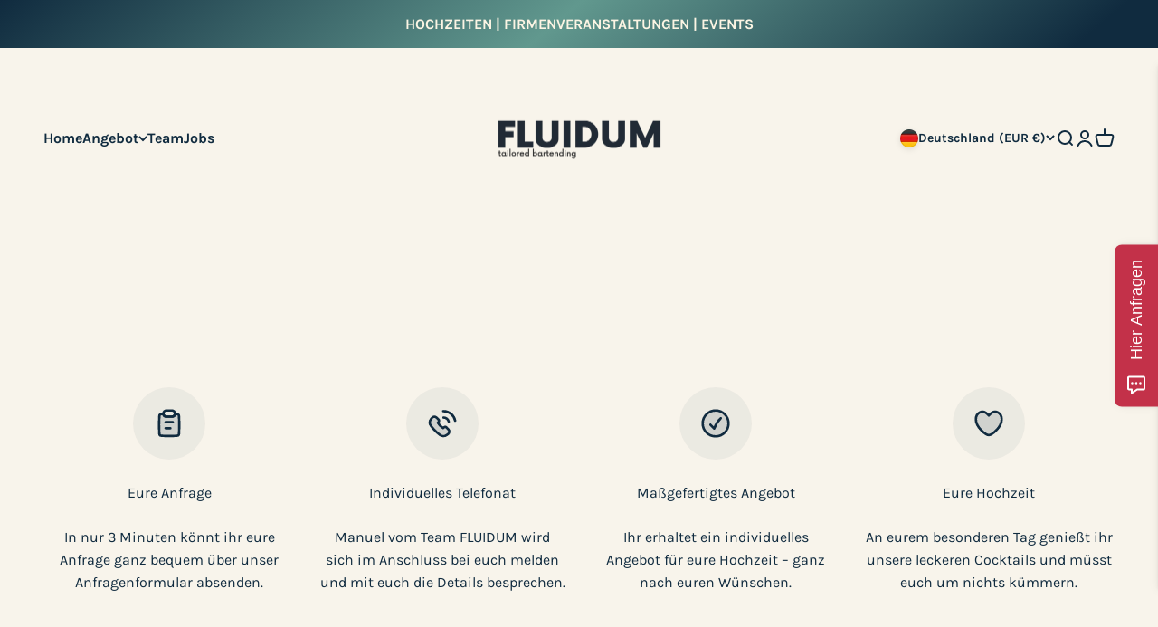

--- FILE ---
content_type: application/javascript; charset=utf-8
request_url: https://cs.complianz.io/cookie-solution/confs/js/93292957.js
body_size: -172
content:
_cmplc.csRC = { consApiKey: 'Rc12prwZG0Qzf3L3N6GMQloby2JQ0U6J', brand: 'Complianz', publicId: '9075c948-1a19-4b7b-ad88-03ea13a8513a', floatingGroup: false };
_cmplc.csEnabled = true;
_cmplc.csPurposes = [4,1,5];
_cmplc.cpUpd = 1768487419;
_cmplc.csFeatures = {"geolocation_setting":true,"compliance_solution_white_labeling":1,"rejection_recovery":false,"full_customization":true,"multiple_languages":true,"mobile_app_integration":false};
_cmplc.csT = null;
_cmplc.googleConsentModeV2 = true;
_cmplc.totalNumberOfProviders = 11;
